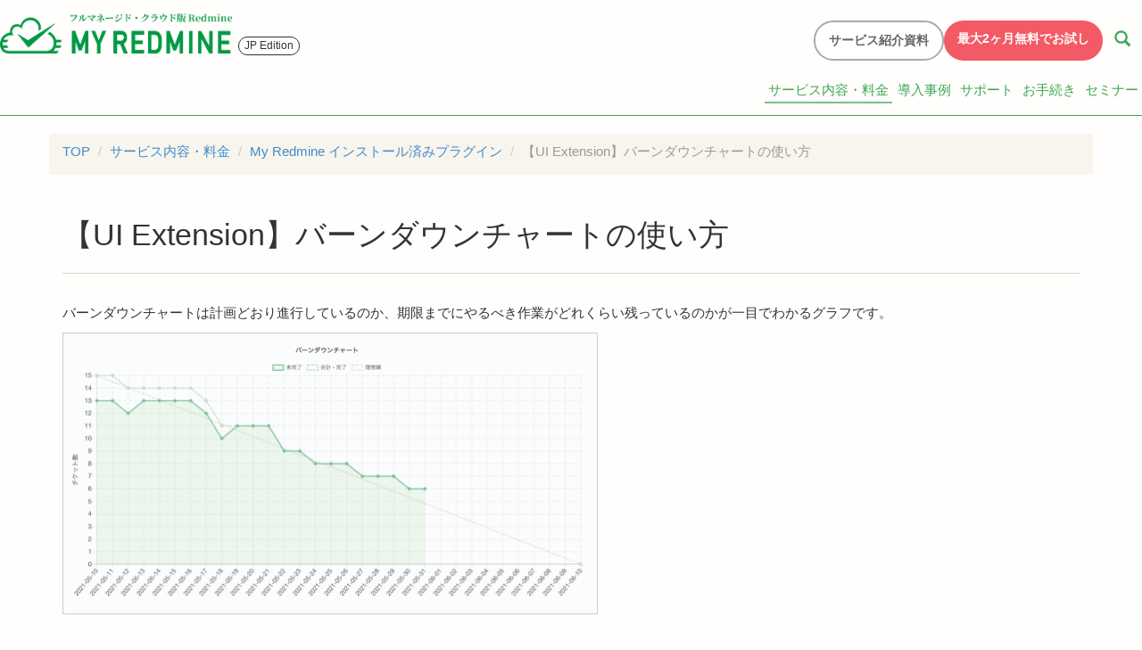

--- FILE ---
content_type: text/html
request_url: https://hosting.redmine.jp/service/value-added/plugins/burndown-chart/
body_size: 4345
content:
<!DOCTYPE html>
<html lang='ja'>
<head>
<!-- Google Tag Manager -->
<script>
  (function(w,d,s,l,i){w[l]=w[l]||[];w[l].push({'gtm.start':
  new Date().getTime(),event:'gtm.js'});var f=d.getElementsByTagName(s)[0],
  j=d.createElement(s),dl=l!='dataLayer'?'&l='+l:'';j.async=true;j.src=
  'https://www.googletagmanager.com/gtm.js?id='+i+dl;f.parentNode.insertBefore(j,f);
  })(window,document,'script','dataLayer','GTM-NJPVZPK');
</script>
<!-- End Google Tag Manager -->
<meta charset='utf-8'>
<meta content='width=device-width, initial-scale=1.0' name='viewport'>
<meta content='Redmineのクラウドサービス「My Redmine」で利用できる「UI extension」の機能の一つであるバーンダウンチャートは、ロードマップ画面でバージョンごとにバーンダウンチャートを表示する機能です。計画どおり進行しているのか、期限までにやるべき作業がどれくらい残っているのかが一目でわかるグラフです。' name='description'>
<meta content='https://hosting.redmine.jp/service/value-added/plugins/burndown-chart/' property='og:url'>
<meta content='【UI Extension】バーンダウンチャートの使い方' property='og:title'>
<meta content='【公式】My Redmine JP Edition｜クラウド版Redmine - プロジェクト・タスク管理ツール' property='og:site_name'>
<meta property="og:type" content="article">
<meta content='Redmineのクラウドサービス「My Redmine」で利用できる「UI extension」の機能の一つであるバーンダウンチャートは、ロードマップ画面でバージョンごとにバーンダウンチャートを表示する機能です。計画どおり進行しているのか、期限までにやるべき作業がどれくらい残っているのかが一目でわかるグラフです。' property='og:description'>
<meta property="og:image" content="https://hosting.redmine.jp/images/service/plugins/ui_extension/ogp@2x.png">
<meta content='summary_large_image' name='twitter:card'>
<meta content='@farend_jp' name='twitter:site'>
<meta content='Redmineのクラウドサービス「My Redmine」で利用できる「UI extension」の機能の一つであるバーンダウンチャートは、ロードマップ画面でバージョンごとにバーンダウンチャートを表示する機能です。計画どおり進行しているのか、期限までにやるべき作業がどれくらい残っているのかが一目でわかるグラフです。' name='twitter:description'>
<link href='/favicon.ico' rel='icon'>
<link href='/images/icons/apple-touch-icon-180x180.png' rel='apple-touch-icon' sizes='180x180'>
<title>【UI Extension】バーンダウンチャートの使い方 |【公式】My Redmine JP Edition｜クラウド版Redmine</title>
<link href='/feed.xml' rel='alternate' title='My Redmine お知らせ' type='application/atom+xml'>
<!-- Bootstrap core CSS -->
<link href='/bootstrap/css/bootstrap.css' rel='stylesheet'>
<!-- OwlCarousel -->
<link href='/owlcarousel/css/owl.carousel.min.css' rel='stylesheet'>
<link href='/owlcarousel/css/owl.theme.default.min.css' rel='stylesheet'>
<!-- Custom styles for this template -->
<link href='/css/style.css' rel='stylesheet'>
<!-- HTML5 shim and Respond.js IE8 support of HTML5 elements and media queries -->
<!--[if lt IE 9]>
<script src="/bootstrap/js/html5shiv.js"></script>
<script src="/bootstrap/js/respond.min.js"></script>
<![endif]-->
<script crossorigin='anonymous' integrity='sha256-/JqT3SQfawRcv/BIHPThkBvs0OEvtFFmqPF/lYI/Cxo=' src='https://code.jquery.com/jquery-3.7.1.min.js'></script>
</head>
<body>
<!-- Google Tag Manager (noscript) -->
<noscript>
<iframe height='0' src='https://www.googletagmanager.com/ns.html?id=GTM-NJPVZPK' style='display:none;visibility:hidden' width='0'></iframe>
</noscript>
<!-- End Google Tag Manager (noscript) -->
<script async src="https://cse.google.com/cse.js?cx=006069002078980899527:xjbxxoxfgxa"></script>
<div class='visible-xs'>
<nav class='navbar navbar-default' role='navigation'>
<div class='navbar-header'>
<button class='navbar-toggle' data-target='.navbar-ex1-collapse' data-toggle='collapse' type='button'>
<span class='sr-only'>Toggle navigation</span>
<span class='icon-bar'></span>
<span class='icon-bar'></span>
<span class='icon-bar'></span>
</button>
<a class='navbar-brand header_logo_container' href='/' style='padding: 12px;'>
<img alt='' src='/images/header-logo-with-text@2x.png' srcset='/images/header-logo-with-text@2x.png 2x' style='height: 24px;'>
<span>JP Edition</span>
</a>
</div>
<div class='collapse navbar-collapse navbar-ex1-collapse'>
<ul class='nav navbar-nav'>
<li class='active'>
<a href='/service/' onclick='gtag(&#39;event&#39;, &#39;click&#39;, {&#39;event_category&#39;:&#39;global_nav&#39;, &#39;event_label&#39;:&#39;service&#39;});'>
サービス内容・料金
</a>
</li>
<li class=''>
<a href='/casestudy/' onclick='gtag(&#39;event&#39;, &#39;click&#39;, {&#39;event_category&#39;:&#39;global_nav&#39;, &#39;event_label&#39;:&#39;casestudy&#39;});'>
導入事例
</a>
</li>
<li class=''>
<a href='/support/' onclick='gtag(&#39;event&#39;, &#39;click&#39;, {&#39;event_category&#39;:&#39;global_nav&#39;, &#39;event_label&#39;:&#39;support&#39;});'>
サポート
</a>
</li>
<li class=''>
<a href='/order/' onclick='gtag(&#39;event&#39;, &#39;click&#39;, {&#39;event_category&#39;:&#39;global_nav&#39;, &#39;event_label&#39;:&#39;order&#39;});'>
お手続き
</a>
</li>
<li class=''>
<a href='/support/event/' onclick='gtag(&#39;event&#39;, &#39;click&#39;, {&#39;event_category&#39;:&#39;global_nav&#39;, &#39;event_label&#39;:&#39;event&#39;});'>
セミナー
</a>
</li>

</ul>
<div class='collapse-nav-buttons'>
<a class='header-cta guide' href='/materials/'>
サービス紹介資料
</a>
<a class='header-cta trial' href='https://register.g2.redmine.jp/?argument=ZonMDklE&amp;dmai=a62a85b0a32a60'>
最大2ヶ月無料でお試し
</a>
</div>
<ul class='nav navbar-nav'>
<li style='margin: 0 20px 8px;'>
<div class='gcse-searchbox-only'></div>
</li>
</ul>
</div>
</nav>
</div>
<div class='header-container dropdown'>
<div class='header-wrapper'>
<a class='header_logo_container' href='/'>
<img alt='' id='header_logo' src='/images/header-logo-with-text@2x.png' srcset='/images/header-logo-with-text@2x.png 2x'>
<span>JP Edition</span>
</a>
<div class='navigation-buttons'>
<a class='header-cta guide' href='/materials/'>
サービス紹介資料
</a>
<a class='header-cta trial' href='https://register.g2.redmine.jp/?argument=ZonMDklE&amp;dmai=a62a85b0a32a60'>
最大2ヶ月無料でお試し
</a>
<div class='search-button'>
<button class="btn dropdown-toggle" type="button" data-toggle="dropdown"><span class="glyphicon glyphicon-search"></span></button>
<div class='dropdown-menu'>
<button class="closeBtn" type="button"></button>
<div class='gcse-searchbox-only'></div>
</div>
</div>
</div>
<ul class='nav nav-pills navigation-content'>
<li class='active'>
<a href='/service/' onclick='gtag(&#39;event&#39;, &#39;click&#39;, {&#39;event_category&#39;:&#39;global_nav&#39;, &#39;event_label&#39;:&#39;service&#39;});'>
サービス内容・料金
</a>
</li>
<li class=''>
<a href='/casestudy/' onclick='gtag(&#39;event&#39;, &#39;click&#39;, {&#39;event_category&#39;:&#39;global_nav&#39;, &#39;event_label&#39;:&#39;casestudy&#39;});'>
導入事例
</a>
</li>
<li class=''>
<a href='/support/' onclick='gtag(&#39;event&#39;, &#39;click&#39;, {&#39;event_category&#39;:&#39;global_nav&#39;, &#39;event_label&#39;:&#39;support&#39;});'>
サポート
</a>
</li>
<li class=''>
<a href='/order/' onclick='gtag(&#39;event&#39;, &#39;click&#39;, {&#39;event_category&#39;:&#39;global_nav&#39;, &#39;event_label&#39;:&#39;order&#39;});'>
お手続き
</a>
</li>
<li class=''>
<a href='/support/event/' onclick='gtag(&#39;event&#39;, &#39;click&#39;, {&#39;event_category&#39;:&#39;global_nav&#39;, &#39;event_label&#39;:&#39;event&#39;});'>
セミナー
</a>
</li>

</ul>
</div>
</div>
<div class='article'>
<div class='container'>
<div class='row'>
<ul class='breadcrumb'>
<li><a href="/">TOP</a></li>
<li><a href="/service/">サービス内容・料金</a></li>
<li><a href="/service/value-added/plugins/">My Redmine インストール済みプラグイン</a></li>
<li class='active'>【UI Extension】バーンダウンチャートの使い方</li>
</ul>
</div>

<div class='hgroup'>
<h1>【UI Extension】バーンダウンチャートの使い方</h1>
</div>
<p>バーンダウンチャートは計画どおり進行しているのか、期限までにやるべき作業がどれくらい残っているのかが一目でわかるグラフです。</p>

<div>
  <img src="/images/service/plugins/ui_extension/ogp@2x.png" srcset="/images/service/plugins/ui_extension/ogp@2x.png 2x" style="width: 100%; max-width:600px; border:1px #CCC solid; margin-bottom: 2em;" />
</div>

<ul>
  <li><strong>未完了</strong>（緑色の実線）<br />
その日時点で終了していないチケット数を日毎に描画します。</li>
  <li><strong>合計 - 完了</strong>（緑色の点線）<br />
(バージョンにあるチケット合計数 - その日時点で終了しているチケット数)を日毎に描画します。</li>
  <li><strong>理想線</strong>（左上から右下に引かれた直線）<br />
左上から右下に引かれた直線です。バージョンに期日がセットされている場合のみ表示します。</li>
</ul>

<h2 id="section">表示手順</h2>

<ol>
  <li>プロジェクトメニュー「ロードマップ」をクリック</li>
  <li>バージョンの名称をクリック</li>
</ol>
<div>
  <img src="/images/service/plugins/ui_extension/roadmap@2x.png" srcset="/images/service/plugins/ui_extension/roadmap@2x.png 2x" style="width: 100%; max-width:600px; border:1px #CCC solid; margin-bottom: 2em;" />
</div>

<p>バージョンのチケット一覧の下にバーンダウンチャートが表示されます。</p>

<h3 id="section-1">メニューに「ロードマップ」が表示されない場合</h3>

<p>「ロードマップ」はプロジェクトに一つでもバージョンがあれば表示されます。
バーンダウンチャートはバージョンごとに描画するので、バージョンがない場合は表示されません。</p>

<h4 id="section-2">バージョン作成方法</h4>

<ol>
  <li>プロジェクトの「設定」→「バージョン」タブを開く</li>
  <li>「新しいバージョン」→名称などを入力する</li>
  <li>「作成」をクリック</li>
</ol>

<div>
  <img src="/images/service/plugins/ui_extension/add-version@2x.png" srcset="/images/service/plugins/ui_extension/add-version@2x.png 2x" style="width: 100%; max-width:600px; border:1px #CCC solid; margin-bottom: 2em;" />
</div>

<h2 id="section-3">関連情報</h2>

<ul>
  <li><a href="/startup/manual/version/">チケットをフェースごとにまとめる（バージョン・ロードマップ）</a></li>
</ul>

</div>
</div>
<div class='cta-section'>
<div class='cta-item'>
<a class='btn' href='https://register.g2.redmine.jp/?argument=ZonMDklE&amp;dmai=a635f8c58270b6'>
<span class='text'>無料で試してみる（最大2ヶ月無料）</span>
</a>
<span class='note'>お申し込みから10分で使えます</span>
</div>
<div class='cta-item'>
<a class='btn secondary' href='/materials/'>
<span class='text'>My Redmine サービス紹介資料</span>
</a>
<span class='note'>サービス紹介・マニュアル・初心者向け資料</span>
</div>
</div>
<div class='beginner-section'>
<div class='beginner-row'>
<div class='item-container'>
<a href='/feature/'>
<div class='item content'>
<div class='title'>My Redmineのご利用がはじめての方へ</div>
<div class='text'>
My Redmineとは、オープンソースのプロジェクト管理・タスク管理ツール「Redmine」をクラウドで利用できるサービスです。
<span class='glyphicon glyphicon-circle-arrow-right'></span>
</div>
</div>
<div class='item image'>
<img alt='' class='img-responsive' src='/images/myredmine-bigginers@2x.png' style='max-width: 240px;'>
</div>
</a>
</div>
<div class='item-container' style='background-color: #eaeaea;'>
<a href='/lp-data-migration/'>
<div class='item content'>
<div class='title'>オンプレ版Redmineからの無料移行</div>
<div class='text'>
オンプレミスのRedmineをまるごとクラウドサービスに移行。My Redmineの新規申込と同時のお申込で移行料金は無料です。
<span class='glyphicon glyphicon-circle-arrow-right'></span>
</div>
</div>
<div class='item image'>
<img alt='' class='img-responsive' src='/images/data-migration@2x.png' style='max-width: 240px;'>
</div>
</a>
</div>
</div>
</div>
<div class='info-section'>
<div class='info-item'>
<div class='info-title'>
My Redmine サービス紹介セミナー
</div>
<div class='info-description'>My Redmineのサービス内容・ご利用までの流れを動画で紹介します。ご質問はチャットで受け付けご回答します。</div>
<div>
<a class='btn btn-default' href='/support/online-seminar/'>
詳細はこちら
<span class='glyphicon glyphicon-circle-arrow-right'></span>
</a>
</div>
</div>
<div class='info-item'>
<div class='info-title'>
Redmineセミナー
</div>
<div class='info-description'>Redmineに関するセミナーを開催しています。どなたでもご参加頂けます。過去に開催したセミナーも録画配信しています。</div>
<div>
<a class='btn btn-default' href='/support/event/'>
詳細はこちら
<span class='glyphicon glyphicon-circle-arrow-right'></span>
</a>
</div>
</div>
<div class='info-item'>
<div class='info-title'>
無料オンライン相談会
</div>
<div class='info-description'>毎週開催。お客様に合った運用や設定を一緒に考えます。サービス紹介、ミニ相談、データ移行専用相談をご用意。</div>
<div>
<a class='btn btn-default' href='/support/online-sodan/'>
詳細はこちら
<span class='glyphicon glyphicon-circle-arrow-right'></span>
</a>
</div>
</div>
</div>
<div class='footer'>
<div class='container'>
<div class='row'>
<div class='col-xs-12 footer-link-sections'>
<div class='link-section'>
<div>
<div class='link-head'>
<a href='/news/'>
お知らせ
</a>
</div>
</div>
<div>
<div class='link-head'>
<a href='/feature/'>
My Redmineとは
</a>
</div>
</div>
<div>
<div class='link-head'>
<a href='/service/'>
サービス内容・料金
</a>
</div>
<ul>
  <li><a href="/service/government-g2/">サービス内容・料金（官公庁向け）</a></li>
  <li><a href="/service/service-g1/">従来サービス内容・料金「Gen.1」</a></li>
  <li><a href="/service/option/">オプションサービス</a></li>
  <li><a href="/service/payment/">料金のお支払い方法</a></li>
  <li><a href="/service/value-added/plugins/">インストール済みプラグイン</a></li>
</ul>
</div>
<div>
<div class='link-head'>
<a href='/casestudy/'>
導入事例
</a>
</div>
</div>
</div>
<div class='link-section'>
<div>
<div class='link-head'>
<a href='/support/'>
サポート
</a>
</div>
<ul>
  <li><a href="https://status.farend.co.jp">サービス稼働状況</a></li>
  <li><a href="/support/faq/">FAQ</a></li>
  <li><a href="https://www.farend.co.jp/contact/web-support/">Webサポート窓口</a></li>
  <li><a href="https://quote.farend.co.jp/">見積書発行</a></li>
  <li><a href="/startup/">ご利用マニュアル・スタートアップガイド</a></li>
  <li><a href="/support/event/">セミナー・イベント</a></li>
  <li><a href="/support/online-seminar/">My Redmine サービス紹介セミナー</a></li>
  <li><a href="/support/online-sodan/">無料オンライン相談会</a></li>
  <li><a href="/support/consulting/">コンサルティング</a></li>
</ul>
</div>
</div>
<div class='link-section'>
<div>
<div class='link-head'>
<a href='/order/'>
お申込み・各種手続き
</a>
</div>
<ul>
  <li><a href="https://register.g2.redmine.jp/">無料お試しのお申込</a></li>
  <li><a href="/order/new/">正式サービスのお申込</a></li>
  <li><a href="/order/migration-gen2/">Gen.1からGen.2への移行手続き</a></li>
</ul>
</div>
<div>
<div class='link-head'>
<a href='/howto/'>
My Redmine 使いこなしガイド
</a>
</div>
</div>
<div>
<div class='link-head'>
<a href='/materials/'>
My Redmine サービス紹介資料
</a>
</div>
<ul>
  <li><a href="/materials/#service">My Redmine サービス紹介</a></li>
  <li><a href="/materials/#introduction">はじめてプロジェクト管理ツールを使う方へ（Redmine超入門）</a></li>
  <li><a href="/materials/#beginner">My Redmineをこれからはじめる方へ</a></li>
  <li><a href="/materials/#web">Redmine 関連サイト</a></li>
</ul>
</div>
</div>
<div class='link-section'>
<div>
<div class='section-head'>
当社運営 Redmine関連サイト
</div>
<ul>
  <li><a href="https://redmine.jp/">Redmine.JP</a></li>
  <li><a href="http://blog.redmine.jp/">Redmine.JP Blog</a></li>
  <li><a href="http://slides.redmine.jp/">Redmine Slides</a></li>
  <li><a href="https://www.redmica.jp/">RedMica公式サイト</a></li>
</ul>
</div>
<div>
<div class='section-head'>
関連サービス
</div>
<ul>
  <li><a href="https://www.redminecloud.net/">My Redmine Global Edition</a></li>
  <li><a href="http://www.svn.ne.jp/">My Subversion</a></li>
</ul>
</div>
</div>
</div>
</div>
<div class='row'>
<div class='col-xs-12'>
<div class='banners'>
<a href='https://www.farend.co.jp/redmine/'>
<img srcset="/images/redmine-farend-banner@2x.png 2x" alt="" style="width:300px;">
</a>
</div>
</div>
</div>
<div class='row'>
<div class='col-xs-12'>
<div class='corporate-links'>
<a href='https://www.farend.co.jp/profile/privacy/'>
個人情報保護方針
</a>
<a href='/service/terms/'>
利用規約
</a>
<a href='https://www.farend.co.jp/profile/tokusho/'>
特定商取引法に基づく表記
</a>
</div>
<p class='copyright'>
Copyright &copy; 2025
<a href='http://www.farend.co.jp/'>
ファーエンドテクノロジー株式会社
</a>
</p>
</div>
</div>
</div>
</div>
<script src='/bootstrap/js/bootstrap.min.js'></script>
<script src='/js/external_link.js'></script>
<script src='/js/site_search.js'></script>

</body>
</html>


--- FILE ---
content_type: text/css
request_url: https://hosting.redmine.jp/css/style.css
body_size: 10645
content:
@charset "UTF-8";
html {
  scroll-behavior: smooth;
  overflow-x: hidden; }

body {
  font-family: -apple-system, BlinkMacSystemFont, "Hiragino Sans", "Hiragino Kaku Gothic ProN", sans-serif;
  font-size: 15px;
  line-height: 1.6;
  background-color: #fffefc; }

.header-container {
  height: 96px;
  display: flex;
  flex-direction: column;
  justify-content: flex-end;
  padding-inline: 40px;
  border-bottom: 1px solid #3ea757; }
  @media screen and (max-width: 1400px) {
    .header-container {
      height: 130px;
      padding-bottom: 8px;
      justify-content: flex-end; } }
  @media screen and (max-width: 767px) {
    .header-container {
      display: none; } }
  .header-container .header-wrapper {
    height: 100%;
    display: grid;
    grid-template-columns: auto 1fr auto;
    grid-template-areas: "logo nav-content nav-buttons";
    align-items: center;
    column-gap: 24px; }
    @media screen and (max-width: 1400px) {
      .header-container .header-wrapper {
        height: unset;
        display: grid;
        grid-template: "logo nav-buttons" auto "nav-content nav-content" auto / 1fr auto;
        align-items: center; } }
    .header-container .header-wrapper .header_logo_container {
      padding: 0;
      grid-area: logo;
      margin-bottom: 15px; }
      @media screen and (max-width: 1400px) {
        .header-container .header-wrapper .header_logo_container {
          padding: 0; } }
    .header-container .header-wrapper .navigation-buttons {
      grid-area: nav-buttons;
      display: flex;
      justify-content: flex-end;
      gap: 12px; }
      @media screen and (max-width: 1400px) {
        .header-container .header-wrapper .navigation-buttons {
          display: flex;
          justify-content: flex-end;
          gap: 12px;
          padding: 12px 0; } }
      .header-container .header-wrapper .navigation-buttons .search-button .btn {
        border-radius: 50%;
        width: 44px;
        height: 44px;
        font-size: 1.2em;
        background: transparent;
        color: #3ea757; }
        .header-container .header-wrapper .navigation-buttons .search-button .btn:hover, .header-container .header-wrapper .navigation-buttons .search-button .btn:focus {
          background-color: #eeeeee; }
        @media screen and (max-width: 991px) and (min-width: 768px) {
          .header-container .header-wrapper .navigation-buttons .search-button .btn {
            top: 36px;
            right: 0px;
            width: 36px;
            height: 36px;
            font-size: 1.1em;
            padding: 0; } }
      .header-container .header-wrapper .navigation-buttons .search-button .closeBtn {
        width: 20px;
        height: 20px;
        background: white;
        border: 2px solid #999;
        -moz-border-radius: 50%;
        -webkit-border-radius: 50%;
        border-radius: 50%;
        position: absolute;
        right: -8px;
        top: -7px;
        box-shadow: -2px 1px 4px 0px rgba(0, 0, 0, 0.1); }
        .header-container .header-wrapper .navigation-buttons .search-button .closeBtn:before, .header-container .header-wrapper .navigation-buttons .search-button .closeBtn:after {
          left: 50%;
          top: 50%;
          width: 10px;
          height: 2px;
          margin-left: -5px;
          margin-top: -1px;
          background-color: #999;
          content: "";
          position: absolute; }
        .header-container .header-wrapper .navigation-buttons .search-button .closeBtn:before {
          -moz-transform: rotate(45deg);
          -ms-transform: rotate(45deg);
          -webkit-transform: rotate(45deg);
          transform: rotate(45deg); }
        .header-container .header-wrapper .navigation-buttons .search-button .closeBtn:after {
          -moz-transform: rotate(-45deg);
          -ms-transform: rotate(-45deg);
          -webkit-transform: rotate(-45deg);
          transform: rotate(-45deg); }
      .header-container .header-wrapper .navigation-buttons .search-button .dropdown-menu {
        padding: 15px 20px;
        width: 90%;
        left: 50%;
        transform: translateX(-50%);
        right: auto; }
    .header-container .header-wrapper .navigation-content {
      grid-area: nav-content;
      display: flex;
      justify-content: flex-end;
      gap: 16px; }
      @media screen and (max-width: 1400px) {
        .header-container .header-wrapper .navigation-content {
          display: flex;
          justify-content: flex-end;
          align-items: center;
          gap: 16px; } }
      .header-container .header-wrapper .navigation-content > li > a {
        padding: 8px 4px; }
      .header-container .header-wrapper .navigation-content > li.active > a:after, .header-container .header-wrapper .navigation-content .nav-pills > li.active > a:hover:after, .header-container .header-wrapper .navigation-content .nav-pills > li.active > a:focus:after {
        bottom: 5px; }

.header-cta {
  position: relative;
  border-radius: 64px;
  width: fit-content;
  display: block;
  font-size: 14px;
  font-weight: 700;
  line-height: 1.4;
  letter-spacing: 0;
  padding: 11px 15px; }
  .header-cta:hover, .header-cta:focus {
    text-decoration: none;
    color: #fff; }

.guide {
  color: #666;
  background-color: #fff;
  border: solid 2px #aaa; }
  .guide:hover {
    background-color: #f1f1f1;
    border-color: #adadad;
    color: #555; }

.trial {
  color: #fffefc;
  background-color: #F35A66; }
  .trial:hover {
    background-color: #f13947; }

.navbar-collapse {
  max-height: inherit; }

.collapse-nav-buttons {
  display: flex;
  flex-direction: column;
  gap: 16px;
  align-items: center;
  padding: 8px 0 16px; }
  .collapse-nav-buttons .header-cta {
    color: white;
    display: block;
    width: 100%;
    text-align: center; }
  .collapse-nav-buttons .guide {
    color: #666; }

@media screen and (min-width: 768px) and (max-width: 991px) {
  .nav-tabs.nav-justified > li > a {
    padding: 10px;
    letter-spacing: -1px; } }

.nav-pills > li.active > a, .nav-pills > li.active > a:hover, .nav-pills > li.active > a:focus {
  background-color: transparent;
  color: #3ea757;
  text-decoration: none; }

.nav-pills > li.active > a:after, .nav-pills > li.active > a:hover:after, .nav-pills > li.active > a:focus:after {
  position: absolute;
  width: 100%;
  height: 2px;
  left: 0px;
  bottom: 0px;
  content: '';
  background: #3ea757;
  opacity: 0.7; }

.nav-pills > li > a {
  color: #3ea757;
  text-decoration: none; }

.header_logo_container {
  display: flex;
  align-items: center; }
  .header_logo_container:hover {
    text-decoration: none; }
  .header_logo_container span {
    text-decoration: none;
    font-size: 12px;
    position: relative;
    left: 7px;
    top: 14px;
    border: 1px solid #333333;
    border-radius: 16px;
    padding: 0px 6px;
    color: #333333; }
    .header_logo_container span:hover {
      text-decoration: none; }
    @media screen and (min-width: 768px) and (max-width: 991px) {
      .header_logo_container span {
        font-size: 11px;
        left: 10px;
        top: 9px; } }
    @media screen and (max-width: 767px) {
      .header_logo_container span {
        font-size: 11px;
        left: 10px;
        top: 4px;
        padding: 0px 6px; } }

#header_logo {
  margin: 6px 0;
  width: 260px; }
  @media screen and (min-width: 768px) and (max-width: 991px) {
    #header_logo {
      margin: 10px 0;
      width: 216px; } }

.navbar-default .navbar-brand {
  color: #3ea757; }

.navbar-default {
  margin-bottom: 0; }

.article ul.breadcrumb {
  background: #f7f5ed;
  margin-top: 0; }

.dl-horizontal dd {
  margin-bottom: 1em; }

.article {
  padding: 20px 0 0; }
  .article h1, .article h2, .article h3, .article h4, .article h5, .article h6 {
    font-family: -apple-system, BlinkMacSystemFont, "Hiragino Sans", "Hiragino Kaku Gothic ProN", sans-serif;
    line-height: 1.5; }
  .article h1, .article h2, .article h3, .article h4 {
    font-weight: 500;
    margin: 1.5em 0 1em 0;
    color: #333333; }
  .article h1 {
    font-size: 34px;
    text-shadow: -1px 1px 0 white;
    margin: 0px; }
  .article .hgroup {
    margin: 0 0 32px 0;
    padding: 12px 0 17px;
    border-bottom: solid 1px #d8d6cf; }
  .article .created_at {
    padding: 6px 12px;
    border: solid 1px #d8d6cf;
    border-radius: 4px;
    background-color: #f7f5ed; }
  .article h2 {
    padding: 12px 0;
    font-size: 28px;
    border-bottom: solid 1px #999999; }
  .article h3 {
    border-left: solid 2px #666666;
    /* #c4e0ca; */
    padding-left: 8px;
    font-size: 22px; }
  .article h4 {
    font-family: -apple-system, BlinkMacSystemFont, "Hiragino Sans", "Hiragino Kaku Gothic ProN", sans-serif;
    font-size: 17px; }
  .article ul, .article ol {
    margin: 2em 0; }
  .article li {
    margin-bottom: 6px; }
  .article .casestudy-list {
    display: flex;
    flex-wrap: wrap;
    padding: 0;
    margin-bottom: 0; }
    .article .casestudy-list li {
      margin: 4px 12px;
      flex-basis: 30%; }
      @media screen and (max-width: 991px) {
        .article .casestudy-list li {
          flex-basis: 46%; } }

.beginner-section {
  border-top: 2px solid #e8e8e8; }
  .beginner-section .beginner-row {
    display: flex; }
    .beginner-section .beginner-row .item-container {
      flex-basis: 50%;
      display: flex;
      justify-content: center;
      align-items: center;
      background-color: #fff; }
      .beginner-section .beginner-row .item-container a {
        width: 100%;
        height: 100%;
        display: flex;
        justify-content: space-between;
        align-items: center;
        flex-direction: column;
        padding: 0 20px;
        color: #000; }
      .beginner-section .beginner-row .item-container .item .title {
        text-align: center;
        font-size: 1.4em;
        font-weight: 500;
        margin-bottom: 10px; }
      .beginner-section .beginner-row .item-container .item.content {
        align-content: center;
        align-items: center;
        flex: none;
        flex-direction: column;
        flex-wrap: nowrap;
        height: auto;
        justify-content: center;
        margin: 0px 0px 0px 0px;
        padding: 40px 0px 0px 0px;
        width: 100%;
        max-width: 400px; }
      .beginner-section .beginner-row .item-container .item.image {
        align-content: center;
        align-items: center;
        display: flex;
        flex-direction: row;
        flex-wrap: nowrap;
        justify-content: center;
        margin: 20px 20px 30px;
        padding: 0;
        max-width: 100%; }
    @media screen and (max-width: 840px) {
      .beginner-section .beginner-row {
        display: block; } }

.cta-section {
  min-height: 300px;
  padding: 40px 15px 25px;
  margin-top: 4em;
  color: white;
  display: flex;
  justify-content: center;
  align-items: center;
  background: #56B3A7;
  background: -moz-linear-gradient(-45deg, #56B3A7 0%, #3ea757 100%);
  background: -webkit-gradient(linear, left top, right bottom, color-stop(0%, #56B3A7), color-stop(100%, #3ea757));
  background: -webkit-linear-gradient(-45deg, #56B3A7 0%, #3ea757 100%);
  background: -o-linear-gradient(-45deg, #56B3A7 0%, #3ea757 100%);
  background: -ms-linear-gradient(-45deg, #56B3A7 0%, #3ea757 100%);
  background: linear-gradient(-45deg, #56B3A7 0%, #3ea757 100%); }
  .cta-section .cta-item {
    text-align: center;
    margin: 15px;
    flex-basis: 27%; }
    .cta-section .cta-item a .text {
      font-size: 2rem;
      font-weight: 600;
      letter-spacing: 1px; }
    .cta-section .cta-item .note {
      color: #fff;
      display: block;
      margin-top: 1rem; }
    .cta-section .cta-item .btn {
      width: 100%;
      height: 75px;
      display: flex;
      justify-content: center;
      flex-direction: column;
      min-width: 310px;
      max-width: 450px;
      border: 2px solid #fff;
      background-color: #F35A66;
      color: #fff;
      border-radius: 5px;
      font-size: 18px;
      outline: medium none;
      padding: 12px 20px;
      text-decoration: none;
      transition: all 0.2s ease-in-out 0s;
      -moz-transition: all 0.2s ease-in-out 0s;
      -ms-transition: all 0.2s ease-in-out 0s;
      -o-transition: all 0.2s ease-in-out 0s;
      -webkit-transition: all 0.2s ease-in-out 0s;
      margin: 0 auto; }
      .cta-section .cta-item .btn:hover {
        background-color: #fff;
        color: #d9534f; }
      .cta-section .cta-item .btn.secondary {
        background-color: #1387a2;
        color: white; }
        .cta-section .cta-item .btn.secondary:hover {
          background-color: #fff;
          color: #d9534f; }
    @media screen and (max-width: 430px) {
      .cta-section .cta-item {
        width: 100%; }
        .cta-section .cta-item a {
          width: 100%;
          padding: 12px 30px; }
          .cta-section .cta-item a .text {
            font-size: 1.8rem; }
          .cta-section .cta-item a .glyphicon {
            right: 12px; } }
  @media screen and (max-width: 767px) {
    .cta-section {
      flex-direction: column;
      text-align: center; } }

.info-section {
  display: flex;
  justify-content: center; }
  @media screen and (max-width: 991px) {
    .info-section {
      flex-direction: column;
      text-align: center; } }
  .info-section .info-item {
    padding: 35px;
    color: white;
    display: block;
    width: 100%;
    border: 1px solid #535250;
    display: flex;
    flex-direction: column;
    background: linear-gradient(-45deg, #282621 0%, #343332 100%);
    background-color: #343332; }
    .info-section .info-item .info-title {
      font-size: 1.1em;
      font-weight: 600;
      line-height: 1.6;
      margin-bottom: 0.3em; }
    .info-section .info-item .glyphicon {
      font-size: 0.8em;
      margin-left: 0.4em; }
    .info-section .info-item .info-description {
      color: rgba(255, 255, 255, 0.85);
      font-size: 0.9em;
      margin-bottom: 1em;
      flex-grow: 1; }
    @media screen and (max-width: 767px) {
      .info-section .info-item {
        padding: 20px; }
        .info-section .info-item .info-title {
          font-size: 1.1em; } }

.footer {
  color: #dfddd4;
  background-color: #535250;
  padding: 35px 0 20px;
  margin: 0; }
  .footer a:link, .footer a:visited {
    color: #dfddd4; }
  .footer a:hover {
    color: #fff;
    text-decoration: none; }
  @media screen and (max-width: 500px) {
    .footer .panel-body .btn {
      padding: 10px;
      font-size: 13px; } }
  .footer .footer-cards, .footer .footer-link-sections {
    display: flex;
    flex-wrap: wrap;
    justify-content: space-between; }
  .footer .footer-card {
    box-shadow: 0 0 5px rgba(0, 0, 0, 0.2);
    padding: 30px;
    background-color: #42b35c;
    margin-bottom: 3em;
    flex-basis: 31%; }
    .footer .footer-card a {
      background-color: #fff;
      display: block;
      text-align: center;
      border-radius: 2em;
      color: #37954d;
      margin-bottom: 1em;
      font-size: 1.1em;
      padding: 12px;
      letter-spacing: -1px;
      border: 2px solid #dfddd4;
      transition: all 0.2s ease-in-out 0s;
      -moz-transition: all 0.2s ease-in-out 0s;
      -ms-transition: all 0.2s ease-in-out 0s;
      -o-transition: all 0.2s ease-in-out 0s;
      -webkit-transition: all 0.2s ease-in-out 0s; }
      .footer .footer-card a:hover, .footer .footer-card a:active {
        background-color: #338a47;
        color: #fff; }
      .footer .footer-card a span {
        white-space: nowrap;
        display: inline-block; }
    .footer .footer-card .text {
      font-size: 0.9em;
      line-height: 1.7;
      color: white;
      margin: 0; }
    @media screen and (max-width: 991px) {
      .footer .footer-card {
        flex-basis: 100%;
        margin-bottom: 1.5em; } }
  .footer .link-section {
    font-size: 14px;
    flex-basis: 23%; }
    @media screen and (min-width: 500px) and (max-width: 991px) {
      .footer .link-section {
        flex-basis: 47%;
        margin-bottom: 1em; } }
    @media screen and (max-width: 499px) {
      .footer .link-section {
        flex-basis: 100%;
        margin-bottom: 1em;
        text-align: center; }
        .footer .link-section ul {
          margin: 0 0 17px 0; } }
    .footer .link-section img {
      width: 100%; }
  .footer .link-head {
    padding-bottom: 6px;
    margin-top: 8px;
    position: relative;
    margin-left: 1em; }
    .footer .link-head::before {
      font-family: "Glyphicons Halflings";
      content: "-";
      position: absolute;
      left: -1em;
      color: white;
      line-height: 1; }
    .footer .link-head a {
      font-size: 1.1em;
      font-weight: bold; }
    @media screen and (max-width: 499px) {
      .footer .link-head {
        margin-left: 0; }
        .footer .link-head::before {
          content: none; } }
  .footer .section-head {
    padding-bottom: 7px;
    margin-bottom: 13px;
    position: relative;
    font-size: 1.1em; }
    .footer .section-head::after {
      content: '';
      display: block;
      position: absolute;
      width: 100%;
      height: 1px;
      left: 0;
      top: 100%;
      background-color: white; }
    @media screen and (max-width: 499px) {
      .footer .section-head {
        margin: 1.5em 0 1em; } }
  .footer ul {
    list-style: none;
    margin: 0 0 17px 2.1em;
    padding: 0;
    position: relative; }
    .footer ul li {
      padding: 5px 0px;
      list-style-type: none; }
      .footer ul li::before {
        font-family: "Glyphicons Halflings";
        content: "-";
        position: absolute;
        left: -1em;
        color: white;
        line-height: 1; }
      @media screen and (max-width: 499px) {
        .footer ul li::before {
          content: none; } }
      @media screen and (min-width: 992px) {
        .footer ul li {
          padding: 1px 0px; } }
  .footer .banners {
    margin: 2em 0 1em;
    display: flex;
    justify-content: center; }
  .footer .corporate-links {
    margin: 25px 10px 8px;
    display: flex;
    justify-content: center;
    flex-direction: row;
    text-align: center;
    font-size: 14px;
    color: #bbb; }
    .footer .corporate-links a {
      color: #bbb;
      margin: 8px 1em; }
    @media screen and (max-width: 499px) {
      .footer .corporate-links {
        flex-direction: column; } }
  .footer .copyright {
    text-align: center;
    color: #bbb;
    font-size: 0.9em; }
    .footer .copyright a {
      color: #bbb; }

a[href$=".pdf"] {
  background: url(/images/icons/page_white_acrobat.png) no-repeat center right;
  padding: 0px 19px 0px 0px;
  margin-right: 2px; }

.company-name {
  text-align: center;
  font-weight: 600;
  font-size: 1.1em; }

#casestudies .casestudies_logo .item {
  display: block;
  padding: 15px; }

.company-top-img {
  width: 60%;
  height: 60%;
  margin: 4em auto; }

.company-img {
  width: 60%;
  height: 60%;
  margin: 4em auto; }

@media screen and (max-width: 1199px) {
  .company-img {
    margin: 5em auto; } }
@media screen and (max-width: 991px) {
  .company-img {
    width: 60%;
    height: 60%;
    margin: 6em auto; } }
@media screen and (max-width: 767px) {
  .company-img {
    width: 60%;
    height: 60%;
    margin: 5em auto; }

  .company-top-img {
    margin: 6em auto; } }
@media screen and (max-width: 450px) {
  .company-top-img {
    margin: 5em auto 4em; } }
.news-list {
  padding-left: 1em; }
  .news-list li {
    margin-bottom: 10px;
    list-style: none; }
  .news-list .date {
    font-size: .8em;
    display: inline-block;
    width: 7.4em;
    padding: .1em .5em;
    margin-bottom: 0.3em;
    margin-right: 1em;
    background: #e8e8e8;
    color: #3e433e;
    text-align: center;
    letter-spacing: 0.2px; }

@media (max-width: 450px) {
  .news-beginner .news-beginner-img {
    width: 100%;
    margin-bottom: 1em; }
  .news-beginner .news-beginner-text {
    width: 100%; } }

.movie-wrap {
  position: relative;
  padding-bottom: 56.25%;
  /*アスペクト比 16:9の場合の縦幅*/
  margin: 2em 0 1em;
  height: 0;
  overflow: hidden; }
  .movie-wrap iframe {
    position: absolute;
    top: 0;
    left: 0;
    width: 100%;
    height: 100%; }

@media (max-width: 767px) {
  .btn-group.top > .btn {
    display: block;
    width: 100%; }

  /* making the border-radius correct */
  .btn-group.top > .btn:first-child {
    border-radius: 6px 6px 0 0; }

  .btn-group.top > .btn:first-child:not(:last-child):not(.dropdown-toggle) {
    border-top-right-radius: 6px; }

  .btn-group.top > .btn:last-child:not(:first-child) {
    border-radius: 0 0 6px 6px; }

  /* fixing margin */
  .btn-group.top .btn + .btn {
    margin-left: 0; } }
@media (max-width: 767px) {
  .text-xs-center {
    text-align: center !important; }

  .img-xs-center {
    margin: 0 auto !important; } }
.plan_content {
  background-color: #fff;
  box-shadow: 0 1px 3px rgba(0, 0, 0, 0.12), 0 1px 2px rgba(0, 0, 0, 0.24);
  overflow: hidden;
  position: relative;
  text-align: center;
  border-radius: 3px;
  margin-bottom: 25px; }
  .plan_content .plan_head_price {
    background-color: #f6f6f6;
    margin: 0 0 20px 0; }
    .plan_content .plan_head_price .plan_head_content {
      margin: 0 0 40px 0; }
      .plan_content .plan_head_price .plan_head_content .head_bg {
        border-color: #e4e4e4 rgba(0, 0, 0, 0) rgba(0, 0, 0, 0) #e4e4e4;
        border-style: solid;
        border-width: 90px 1411px 23px 399px;
        position: absolute; }
        .plan_content .plan_head_price .plan_head_content .head_bg.fat {
          border-width: 115px 1411px 23px 399px; }
      .plan_content .plan_head_price .plan_head_content .head {
        padding-top: 18px;
        position: relative;
        z-index: 1;
        color: #525252;
        text-align: left;
        padding-left: 2em; }
        .plan_content .plan_head_price .plan_head_content .head span {
          font-size: 28px;
          font-weight: bold;
          letter-spacing: 1px;
          margin: 0;
          padding: 0; }
      @media (max-width: 550px) {
        .plan_content .plan_head_price .plan_head_content {
          margin: 0 0 25px 0; }
          .plan_content .plan_head_price .plan_head_content .head_bg {
            border-width: 80px 1411px 23px 399px; }
            .plan_content .plan_head_price .plan_head_content .head_bg.fat {
              border-width: 105px 1411px 23px 399px; }
          .plan_content .plan_head_price .plan_head_content .head {
            padding-left: 1em; }
            .plan_content .plan_head_price .plan_head_content .head span {
              font-size: 23px; } }
    .plan_content .plan_head_price .plan_price_tag {
      padding: 0 0 20px;
      text-align: right;
      padding-right: 2em; }
      .plan_content .plan_head_price .plan_price_tag .price {
        display: block; }
        .plan_content .plan_head_price .plan_price_tag .price .sign, .plan_content .plan_head_price .plan_price_tag .price .currency, .plan_content .plan_head_price .plan_price_tag .price .month {
          color: #414141; }
        .plan_content .plan_head_price .plan_price_tag .price .month {
          font-size: 18px;
          font-weight: 400;
          letter-spacing: 2px;
          vertical-align: bottom;
          position: relative;
          bottom: 7px; }
        .plan_content .plan_head_price .plan_price_tag .price .currency {
          font-size: 50px;
          font-weight: 300;
          letter-spacing: -2px;
          line-height: 60px;
          padding: 0;
          vertical-align: middle;
          font-weight: 400; }
        .plan_content .plan_head_price .plan_price_tag .price .sign-container {
          display: -webkit-inline-box;
          display: -ms-inline-flexbox;
          display: -webkit-inline-flex;
          display: inline-flex;
          flex-direction: column;
          vertical-align: bottom;
          text-align: center; }
          .plan_content .plan_head_price .plan_price_tag .price .sign-container .service-popover {
            display: block; }
          .plan_content .plan_head_price .plan_price_tag .price .sign-container .sign {
            display: block;
            font-size: 28px;
            font-weight: 400; }
        .plan_content .plan_head_price .plan_price_tag .price .tax {
          position: relative;
          vertical-align: bottom;
          bottom: 5px; }
      @media (max-width: 550px) {
        .plan_content .plan_head_price .plan_price_tag {
          text-align: center;
          padding-right: 0em; }
          .plan_content .plan_head_price .plan_price_tag .price .currency {
            font-size: 45px;
            line-height: 50px; } }
  .plan_content .plan_feature_list {
    margin: 0 20px 20px; }
    .plan_content .plan_feature_list .description {
      color: #666;
      margin: 1em 0;
      text-align: left; }
    .plan_content .plan_feature_list ul {
      list-style: none;
      padding: 0;
      margin: 0; }
      .plan_content .plan_feature_list ul li {
        font-size: 18px;
        padding: 8px 0;
        transition: all 0.3s ease-in-out 0s;
        margin: 0; }
        .plan_content .plan_feature_list ul li .glyphicon {
          color: #3ea757;
          margin-right: 5px; }
  .plan_content.active .plan_head_price .plan_head_content {
    margin-top: -25px;
    margin-bottom: 44px; }
    .plan_content.active .plan_head_price .plan_head_content .head_bg {
      border-color: #3ea757 rgba(0, 0, 0, 0) rgba(0, 0, 0, 0) #3ea757;
      color: #fff;
      border-width: 120px 1411px 23px 449px; }
    .plan_content.active .plan_head_price .plan_head_content .head {
      padding-top: 40px;
      color: #fff; }
      .plan_content.active .plan_head_price .plan_head_content .head span {
        color: #fff; }
    @media (max-width: 550px) {
      .plan_content.active .plan_head_price .plan_head_content {
        margin-bottom: 34px; }
        .plan_content.active .plan_head_price .plan_head_content .head_bg {
          border-width: 105px 1411px 23px 449px; } }
  .plan_content.active .plan_head_price .recommend {
    width: 90px;
    height: 140px;
    background: #f93c4c;
    position: absolute;
    top: -61px;
    right: -23px;
    border: solid 2px #fff;
    -webkit-transform: rotate(-50deg);
    -moz-transform: rotate(-50deg);
    -ms-transform: rotate(-50deg);
    -o-transform: rotate(-50deg);
    transform: rotate(-50deg); }
    .plan_content.active .plan_head_price .recommend span {
      position: absolute;
      top: 63px;
      left: -8px;
      -webkit-transform: rotate(90deg);
      -moz-transform: rotate(90deg);
      -ms-transform: rotate(90deg);
      -o-transform: rotate(90deg);
      transform: rotate(90deg);
      font-size: 15px;
      color: #fff;
      font-weight: bold; }

.trial_button_container {
  margin: 0 0 10px;
  text-align: center; }
  .trial_button_container .btn {
    width: 40%;
    min-width: 310px;
    border: 1px solid #F35A66;
    background-color: #F35A66;
    color: #fff;
    border-radius: 5px;
    -moz-border-radius: 5px;
    -ms-border-radius: 5px;
    -o-border-radius: 5px;
    -webkit-border-radius: 5px;
    display: inline-block;
    font-size: 18px;
    outline: medium none;
    padding: 12px 10px;
    text-decoration: none;
    transition: all 0.2s ease-in-out 0s;
    -moz-transition: all 0.2s ease-in-out 0s;
    -ms-transition: all 0.2s ease-in-out 0s;
    -o-transition: all 0.2s ease-in-out 0s;
    -webkit-transition: all 0.2s ease-in-out 0s; }
    .trial_button_container .btn:hover {
      background-color: #fff;
      color: #d9534f; }

.btn-lg-outline {
  text-align: center;
  width: 40%;
  min-width: 300px;
  border: 1px solid #9e9e9e;
  background-color: #fff;
  color: #343434;
  border-radius: 5px;
  -moz-border-radius: 5px;
  -ms-border-radius: 5px;
  -o-border-radius: 5px;
  -webkit-border-radius: 5px;
  display: inline-block;
  font-size: 18px;
  outline: medium none;
  padding: 12px 30px;
  text-decoration: none;
  transition: all 0.2s ease-in-out 0s;
  -moz-transition: all 0.2s ease-in-out 0s;
  -ms-transition: all 0.2s ease-in-out 0s;
  -o-transition: all 0.2s ease-in-out 0s;
  -webkit-transition: all 0.2s ease-in-out 0s; }
  .btn-lg-outline:hover {
    color: #343434;
    background-color: #f6f6f6;
    text-decoration: none; }

.gsc-search-button {
  line-height: 1; }

.hero {
  padding: 30px 30px 60px;
  background-color: #f4f4f4;
  overflow: hidden; }
  @media screen and (max-width: 768px) {
    .hero {
      padding: 0 30px 90px; } }
  .hero .global-edition-message {
    position: absolute;
    top: -26px;
    padding: 6px 8px;
    left: 23px;
    color: #009a43;
    font-size: 1.05em; }
    .hero .global-edition-message a {
      color: #009a43;
      text-decoration: none; }
    @media screen and (max-width: 768px) {
      .hero .global-edition-message {
        position: initial;
        padding: 8px 8px 6px; } }
  .hero .hero-inner {
    display: flex;
    justify-content: space-between;
    max-width: 1200px;
    margin: 0 auto;
    position: relative;
    flex-direction: column;
    position: relative;
    height: 489px; }
    @media screen and (max-width: 768px) {
      .hero .hero-inner {
        flex-direction: column;
        align-items: center;
        height: 754px; } }
    .hero .hero-inner .hero-inner-content {
      max-width: 632px;
      width: 100%;
      height: 100%; }
      @media screen and (max-width: 768px) {
        .hero .hero-inner .hero-inner-content .inner-content-1 {
          height: 222px; } }
      @media screen and (max-width: 445px) {
        .hero .hero-inner .hero-inner-content .inner-content-1 {
          height: 258px; } }
      .hero .hero-inner .hero-inner-content .inner-content-2 {
        display: flex;
        justify-content: center;
        position: relative; }
    .hero .hero-inner .hero-text {
      z-index: 999;
      position: absolute;
      padding: 32px 32px 16px;
      border-radius: 16px;
      max-width: 632px; }
      @media screen and (max-width: 768px) {
        .hero .hero-inner .hero-text {
          padding: 16px 0px 20px; } }
      .hero .hero-inner .hero-text h1 {
        font-size: 38px;
        font-weight: bold;
        margin-top: 5px;
        margin-bottom: 24px; }
        @media screen and (max-width: 768px) {
          .hero .hero-inner .hero-text h1 {
            font-size: 30px;
            margin-bottom: 13px; } }
      .hero .hero-inner .hero-text h2 {
        font-size: 23px;
        font-weight: bold;
        margin-top: 0;
        margin-bottom: 0; }
        @media screen and (max-width: 768px) {
          .hero .hero-inner .hero-text h2 {
            font-size: 16px; } }
      .hero .hero-inner .hero-text span {
        background: #ead048;
        color: #000;
        line-height: 29px;
        padding: 4px 16px 2px;
        display: inline-block;
        font-weight: 500;
        margin-bottom: 16px; }
        @media screen and (max-width: 768px) {
          .hero .hero-inner .hero-text span {
            font-size: 0.9em;
            padding: 4px 12px 2px; } }
      .hero .hero-inner .hero-text .entry-catch {
        font-size: 1.6rem;
        margin-bottom: 5px;
        align-items: center;
        color: #2e4063;
        display: flex;
        font-weight: 600; }
        .hero .hero-inner .hero-text .entry-catch::before, .hero .hero-inner .hero-text .entry-catch::after {
          background: #2e4063;
          border-radius: 999px;
          content: "";
          display: block;
          height: 25px;
          width: 2px; }
        .hero .hero-inner .hero-text .entry-catch::before {
          margin-right: 7px;
          transform: rotate(-15deg); }
        .hero .hero-inner .hero-text .entry-catch::after {
          margin-left: 7px;
          transform: rotate(15deg); }
      .hero .hero-inner .hero-text.hero-text-2 span {
        background: #f45a65;
        color: #fff; }
      .hero .hero-inner .hero-text.hero-text-3 span {
        background: #4a90e2;
        color: #fff; }
    .hero .hero-inner .hero-text-1 {
      animation: slide-animation-01 30s infinite; }
    .hero .hero-inner .hero-text-2 {
      animation: slide-animation-02 30s infinite; }
    .hero .hero-inner .hero-text-3 {
      animation: slide-animation-03 30s infinite; }
    .hero .hero-inner .picture-container {
      display: block;
      margin: 0 auto 5.3333333333vw;
      width: 100%;
      height: 100%;
      display: flex;
      justify-content: center;
      position: absolute; }
      @media screen and (min-width: 769px) {
        .hero .hero-inner .picture-container {
          left: 594px;
          position: absolute;
          top: 87px; } }
    .hero .hero-inner .hero-image-1 {
      animation: slide-animation-01 30s infinite; }
    .hero .hero-inner .hero-image-2 {
      animation: slide-animation-02 30s infinite; }
    .hero .hero-inner .hero-image-3 {
      animation: slide-animation-03 30s infinite; }
@keyframes slide-animation-01 {
  0% {
    opacity: 1;
    z-index: 999; }
  30% {
    opacity: 1;
    z-index: 999; }
  33.33% {
    opacity: 0;
    z-index: -999; }
  96.67% {
    opacity: 0;
    z-index: -999; }
  100% {
    opacity: 1;
    z-index: 999; } }
@keyframes slide-animation-02 {
  0% {
    opacity: 0;
    z-index: -999; }
  30% {
    opacity: 0;
    z-index: -999; }
  33.33% {
    opacity: 1;
    z-index: 999; }
  63.33% {
    opacity: 1;
    z-index: 999; }
  66.67% {
    opacity: 0;
    z-index: -999; }
  100% {
    opacity: 0;
    z-index: -999; } }
@keyframes slide-animation-03 {
  0% {
    opacity: 0;
    z-index: -999; }
  63.33% {
    opacity: 0;
    z-index: -999; }
  66.67% {
    opacity: 1;
    z-index: 999; }
  96.67% {
    opacity: 1;
    z-index: 999; }
  100% {
    opacity: 0;
    z-index: -999; } }
    .hero .hero-inner img, .hero .hero-inner svg {
      height: auto;
      vertical-align: bottom;
      width: 100%; }
      @media screen and (max-width: 768px) {
        .hero .hero-inner img, .hero .hero-inner svg {
          max-width: 400px; } }

.learn-more {
  text-decoration: none;
  color: gray; }

.registration-box {
  padding: 2px 40px;
  background-color: white;
  display: flex;
  justify-content: center;
  border-radius: 16px;
  z-index: 999;
  width: 400px;
  margin-left: 32px;
  position: absolute;
  bottom: 6px; }
  .registration-box iframe {
    width: 100%;
    border: none; }
  @media screen and (max-width: 768px) {
    .registration-box {
      margin-left: 0;
      width: 350px;
      padding: 2px 22px;
      bottom: -25px; } }

.registration-note {
  position: relative;
  top: 28px;
  margin-left: 40px;
  font-size: 0.9em; }
  @media screen and (max-width: 768px) {
    .registration-note {
      margin-left: 0;
      top: 76px; } }

.top-main-cta-background {
  background: #3578ca;
  padding: 2em 0; }

.top-main-cta-container {
  max-width: 1400px;
  margin: 0 auto;
  display: flex;
  justify-content: center;
  gap: 24px;
  padding: 0 2em; }
  .top-main-cta-container .button-card {
    width: calc((1220px - 6 * 24px) / 4);
    max-width: calc((1220px - 6 * 24px) / 4);
    flex-shrink: 0;
    background: linear-gradient(135deg, #ffffff 0%, #e8f5e9 100%);
    border-radius: 16px;
    padding: 16px 14px 14px;
    box-shadow: 0 8px 24px rgba(0, 0, 0, 0.08), inset 0 1px 0 rgba(255, 255, 255, 0.6);
    transition: all 0.3s cubic-bezier(0.4, 0, 0.2, 1);
    cursor: pointer;
    text-decoration: none;
    color: inherit;
    display: block;
    position: relative;
    overflow: visible;
    border: 1px solid rgba(255, 255, 255, 0.8);
    backdrop-filter: blur(10px); }
    .top-main-cta-container .button-card::before {
      content: '';
      position: absolute;
      top: 0;
      left: 0;
      right: 0;
      bottom: 0;
      background: linear-gradient(135deg, transparent 0%, rgba(255, 255, 255, 0.3) 50%, transparent 100%);
      opacity: 0;
      transition: opacity 0.3s ease;
      border-radius: 20px;
      pointer-events: none; }
    .top-main-cta-container .button-card:hover {
      box-shadow: 0 12px 32px rgba(0, 0, 0, 0.12), inset 0 1px 0 rgba(255, 255, 255, 0.9);
      text-decoration: none;
      background: linear-gradient(135deg, #ffffff 0%, #c8e6c9 100%); }
      .top-main-cta-container .button-card:hover::before {
        opacity: 1; }
    .top-main-cta-container .button-card .card-badge {
      position: absolute;
      top: -16px;
      right: 16px;
      max-width: 200px;
      background: linear-gradient(135deg, #FFD700 0%, #FFA500 100%);
      color: #444;
      padding: 4px 12px 4px 10px;
      font-size: 11px;
      font-weight: bold;
      box-shadow: 0 3px 12px rgba(255, 215, 0, 0.3);
      border-radius: 0 12px 12px 12px;
      transform: rotate(-2deg);
      z-index: 10; }
      .top-main-cta-container .button-card .card-badge::before {
        content: '';
        position: absolute;
        top: 0;
        left: -7px;
        width: 0;
        height: 0;
        border-style: solid;
        border-width: 0 8px 10px 0;
        border-color: transparent #FFD700 transparent transparent; }
    .top-main-cta-container .button-card .content-wrapper {
      display: flex;
      height: 100%;
      flex-direction: column; }
      .top-main-cta-container .button-card .content-wrapper .text-content {
        flex: 1; }
      .top-main-cta-container .button-card .content-wrapper .title {
        font-size: 14px;
        line-height: 1.3;
        margin-bottom: 6px;
        margin-top: 2px;
        font-weight: 700;
        color: #2e7d32;
        background: none;
        -webkit-text-fill-color: #2e7d32; }
      .top-main-cta-container .button-card .content-wrapper .subtitle {
        font-size: 13px;
        line-height: 1.4;
        opacity: 0.9;
        margin-bottom: 0; }
      .top-main-cta-container .button-card .content-wrapper .icon {
        font-size: 14px;
        flex-shrink: 0;
        display: flex;
        align-items: center;
        justify-content: flex-end;
        color: #388e3c;
        margin-top: 4px; }
    .top-main-cta-container .button-card .badge {
      background: #ff6b6b;
      color: white;
      padding: 2px 4px;
      border-radius: 4px;
      font-size: 11px;
      font-weight: bold; }

/* レスポンシブデザイン */
@media (max-width: 1220px) {
  .top-main-cta-container {
    flex-wrap: wrap;
    justify-content: center; }
    .top-main-cta-container .button-card {
      width: calc((100% - 24px) / 2);
      max-width: calc((100% - 24px) / 2); } }
@media (max-width: 768px) {
  .top-main-cta-container {
    flex-direction: column;
    gap: 24px; }
    .top-main-cta-container .button-card {
      width: 100%;
      max-width: 100%;
      padding: 18px 16px 16px;
      min-height: auto; }
    .top-main-cta-container .title {
      font-size: 15px; }
    .top-main-cta-container .subtitle {
      font-size: 13px; }
    .top-main-cta-container .content-wrapper {
      gap: 12px; } }
.background-gray {
  background-color: #f7f7f5;
  padding-bottom: 4em;
  margin-left: calc(50% - 50vw);
  margin-right: calc(50% - 50vw);
  padding-right: calc(50vw - 50%);
  padding-left: calc(50vw - 50%); }

.article .top-h2 {
  margin-top: 2em;
  text-align: center;
  border-bottom: none;
  font-size: 2.2em; }
.article .background-gray .top-h2 {
  padding-top: 2em; }
.article .top-h3 {
  margin-top: 2em;
  text-align: center;
  border-left: none;
  font-size: 1.8em;
  padding: 0; }

.top-banner {
  display: inline-block;
  background: white;
  margin: 2em 0;
  border: solid 1px #aaa; }
  .top-banner img {
    max-width: 100%;
    width: 600px; }

.feature_about {
  margin: 2em 0 0;
  padding: 0 2em; }
  @media (max-width: 767px) {
    .feature_about img {
      width: 80%;
      margin: 0 auto; } }

.feature_thumbnail {
  border: none;
  margin: 2em;
  background-color: transparent; }
  .feature_thumbnail img {
    width: 60%;
    padding: 2em; }
  @media (min-width: 992px) {
    .feature_thumbnail img {
      width: 100%; } }
  @media (max-width: 991px) and (min-width: 768px) {
    .feature_thumbnail {
      width: 60%;
      height: 60%;
      margin: 6em auto; } }

.feature_isms {
  margin: 2em 0; }
  .feature_isms img {
    max-width: 200px;
    margin: 0 auto;
    padding: 0 1em; }
  @media (max-width: 991px) {
    .feature_isms p {
      text-align: center;
      padding-top: 1em; } }

.feature_book {
  margin: 2em 0; }
  .feature_book img {
    border: 1px solid #ccc;
    height: 150px;
    margin: 0 auto; }
  .feature_book br {
    display: none; }
  @media (max-width: 991px) {
    .feature_book {
      margin-top: 2em; }
      .feature_book p {
        text-align: center;
        padding-top: 1em; }
      .feature_book br {
        display: block; }
      .feature_book img {
        height: 200px; } }

.feature {
  padding: 0;
  justify-content: center;
  margin: 0 0 2em 0;
  display: grid;
  grid-template-columns: repeat(2, minmax(0, 1fr));
  gap: 3.5rem; }
  .feature .col {
    background: white;
    padding: 3.25rem;
    border-radius: 1.25rem;
    display: flex;
    flex-direction: column; }
  .feature .feature-header {
    text-align: center;
    font-size: 1.2em;
    line-height: 1.5;
    font-weight: 600; }
  .feature img {
    margin: 0 auto;
    max-width: 220px;
    padding: 1.5em 2.5em; }
  @media (max-width: 767px) {
    .feature {
      grid-template-columns: repeat(1, minmax(0, 1fr)); } }

.highnote {
  padding: 40px;
  margin-top: 2.5em;
  margin-bottom: 2.5em;
  background-color: white;
  border-radius: 1.5rem; }
  .highnote .highnote-inner {
    display: flex;
    justify-content: space-between; }
    .highnote .highnote-inner .highnote-left {
      display: flex;
      flex-direction: column;
      justify-content: center;
      width: 40%; }
      .highnote .highnote-inner .highnote-left .copy {
        font-size: 30px;
        line-height: 1.5;
        font-weight: 600; }
      .highnote .highnote-inner .highnote-left .title {
        margin: 1.2em 0;
        font-size: 1.2em;
        font-weight: 600; }
    .highnote .highnote-inner .highnote-right {
      display: flex;
      justify-content: center;
      align-items: center;
      margin-left: 80px;
      width: 60%;
      padding: 1rem;
      background-color: #f7f7f5;
      border-radius: 1.5rem; }
      .highnote .highnote-inner .highnote-right img {
        border-radius: 1.5rem; }
  @media (max-width: 991px) {
    .highnote .highnote-inner {
      flex-direction: column; }
      .highnote .highnote-inner .highnote-left {
        width: 100%; }
      .highnote .highnote-inner .highnote-right {
        width: 100%;
        margin: 0; }
        .highnote .highnote-inner .highnote-right .highnote-right-inner {
          max-width: 330px; } }
  @media (max-width: 600px) {
    .highnote .highnote-inner .highnote-left .copy {
      font-size: 23px; }
    .highnote .highnote-inner .highnote-left .title {
      margin: 0 0 10px; } }

.middlenote {
  grid-template-columns: repeat(3, minmax(0, 1fr));
  margin: 0 0 2em 0;
  display: grid;
  gap: 2.5rem; }
  .middlenote .col {
    background-color: white;
    padding: 2.25rem;
    border-radius: 1.25rem; }
    .middlenote .col img {
      padding: 0.8em;
      background-color: #f7f7f5;
      border-radius: 1.25rem; }
    .middlenote .col .title {
      text-align: left;
      font-weight: 600;
      font-size: 1.2em; }
    .middlenote .col .text {
      margin-bottom: 1em; }
  @media (max-width: 991px) {
    .middlenote {
      grid-template-columns: repeat(1, minmax(0, 1fr)); }
      .middlenote .col img {
        max-width: 330px;
        width: 100%;
        margin: 0 auto; } }

.usage {
  margin: 2em 0;
  display: grid;
  grid-template-columns: repeat(4, minmax(0, 1fr));
  gap: 1.5rem; }
  .usage .col {
    padding: 1.25rem; }
  .usage .usage-header {
    text-align: center;
    font-weight: 600;
    font-size: 1.2em; }
  .usage img {
    padding: 0 3em 1em; }
  @media (max-width: 991px) {
    .usage {
      grid-template-columns: repeat(2, minmax(0, 1fr)); } }
  @media (max-width: 500px) {
    .usage {
      grid-template-columns: repeat(1, minmax(0, 1fr)); }
      .usage img {
        padding: 0 3em; } }

.security {
  margin: 0 0 2em 0;
  display: grid;
  grid-template-columns: repeat(4, minmax(0, 1fr));
  gap: 2.5rem; }
  .security .col {
    padding: 2.25rem;
    background-color: #f7f7f5;
    border-radius: 1.25rem; }
  .security .security-header {
    text-align: center;
    font-weight: 600;
    font-size: 1.2em;
    padding-top: 2rem; }
  .security img {
    background: white;
    border-radius: 1.25rem; }
  @media (max-width: 991px) {
    .security {
      grid-template-columns: repeat(2, minmax(0, 1fr)); } }
  @media (max-width: 500px) {
    .security {
      grid-template-columns: repeat(1, minmax(0, 1fr)); } }

.benefit.boxes {
  display: grid;
  grid-template-columns: repeat(2, minmax(0, 1fr));
  gap: 3.5rem;
  justify-content: center; }
  .benefit.boxes .box {
    border-radius: 30px;
    padding: 24px;
    background-color: white;
    height: 100%;
    padding: 3.25rem;
    border-radius: 1.25rem; }
  .benefit.boxes .box-content-header {
    text-align: center;
    margin: 16px 0;
    font-size: 1.2em;
    line-height: 1.5;
    font-weight: 600; }
  .benefit.boxes .box-content-body {
    opacity: 0.8; }
  .benefit.boxes .benefit-img {
    max-width: 280px;
    margin: 1.5em auto; }
  @media (max-width: 767px) {
    .benefit.boxes {
      grid-template-columns: repeat(1, minmax(0, 1fr)); } }

.contant_menu_box {
  min-height: 200px;
  height: auto !important;
  height: 200px; }
  @media (max-width: 991px) {
    .contant_menu_box {
      min-height: auto;
      height: auto !important;
      height: auto; } }

.event-tables th.event-title {
  width: 610px; }
  @media (max-width: 1199px) {
    .event-tables th.event-title {
      width: 430px; } }
  @media (max-width: 991px) {
    .event-tables th.event-title {
      width: 315px; } }

.faq-buttons {
  display: grid;
  grid-template-columns: 1fr 1fr 1fr;
  margin: 32px auto;
  row-gap: 24px; }
  @media screen and (max-width: 767px) {
    .faq-buttons {
      grid-template-columns: 1fr; } }
  .faq-buttons a.btn-lg-outline {
    padding: 16px 24px;
    text-align: left;
    min-width: inherit;
    width: auto;
    margin: 0 10px;
    display: flex;
    justify-content: space-between; }
  .faq-buttons span {
    margin-left: 16px; }

.faq-list {
  list-style: none;
  margin-top: 1.875rem;
  margin-bottom: 0;
  padding-left: 0;
  background-color: #f7f7f5;
  border-radius: 1rem;
  margin-left: 10px !important;
  margin-right: 10px !important; }
  @media screen and (min-width: 992px) {
    .faq-list {
      margin-left: 6em !important;
      margin-right: 6em !important; } }
  .faq-list li {
    border-width: 1px 0 0 0;
    border-style: solid;
    border-color: #dfdfdf;
    margin-bottom: 0; }
    .faq-list li:first-child {
      border-top: none; }
    .faq-list li a {
      font-size: 1.05em;
      line-height: 1.8;
      transition-property: color;
      transition-duration: .1s;
      transition-timing-function: linear;
      display: flex;
      padding: 0.875em 0.75em;
      text-decoration: none; }
      .faq-list li a::before {
        flex-grow: 0;
        flex-shrink: 0;
        margin-right: 0.625em;
        color: #009844;
        font-weight: 600;
        content: "Q.";
        transition: inherit; }
      @media screen and (min-width: 768px) {
        .faq-list li a {
          padding: 0.9em 1em; }
          .faq-list li a::before {
            margin-right: 0.8em; } }

.article-list-wrapper {
  padding: 30px 0; }
  .article-list-wrapper .article-item {
    margin-bottom: 24px;
    display: flex;
    flex-direction: column;
    padding: 0 15px; }
    .article-list-wrapper .article-item .howto-card {
      background: white;
      border-radius: 1.25rem;
      overflow: hidden;
      box-shadow: 0 4px 20px rgba(0, 0, 0, 0.1);
      transition: all 0.3s ease;
      text-decoration: none;
      color: inherit;
      position: relative;
      display: flex;
      flex-direction: column;
      height: 100%; }
      .article-list-wrapper .article-item .howto-card:hover {
        box-shadow: 0 10px 25px rgba(0, 0, 0, 0.13); }
      .article-list-wrapper .article-item .howto-card .card-content {
        padding: 2rem;
        display: flex;
        flex-direction: column;
        height: 100%; }
        @media (max-width: 767px) {
          .article-list-wrapper .article-item .howto-card .card-content {
            padding: 1.5rem; } }
      .article-list-wrapper .article-item .howto-card .card-image {
        width: 100%;
        height: auto;
        background-size: cover;
        background-position: center;
        position: relative; }
        .article-list-wrapper .article-item .howto-card .card-image::after {
          content: '';
          position: absolute;
          top: 0;
          left: 0;
          right: 0;
          bottom: 0;
          background: linear-gradient(180deg, transparent 70%, rgba(98, 98, 213, 0.05) 100%);
          transition: all 0.3s ease; }
      .article-list-wrapper .article-item .howto-card .card-title {
        font-size: 1.5rem;
        font-weight: 700;
        color: #333;
        line-height: 1.3;
        margin: 0;
        border: 0;
        padding: 0 0 1em 0; }
      .article-list-wrapper .article-item .howto-card .card-category {
        display: inline-block;
        background: #f0f2f5;
        color: #666;
        padding: 0.5rem 1rem;
        border-radius: 20px;
        font-weight: 600;
        letter-spacing: 0.5px; }
      .article-list-wrapper .article-item .howto-card .card-meta {
        color: #888;
        font-size: 1.2rem;
        flex-grow: 1;
        display: flex;
        flex-direction: column; }
      .article-list-wrapper .article-item .howto-card .card-categories {
        display: flex;
        flex-wrap: wrap;
        align-items: flex-start;
        gap: 0.5rem;
        flex-grow: 1;
        margin-bottom: 0.5rem; }
      .article-list-wrapper .article-item .howto-card .card-date {
        color: #888;
        display: block;
        text-align: right; }

.row.feature_about {
  display: flex;
  flex-wrap: wrap;
  margin: 2em -15px 0; }

.article-detail-wrapper {
  display: flex;
  flex-wrap: wrap;
  padding-top: 20px; }
  .article-detail-wrapper .article-detail-content {
    flex: 1 1 66.666667%;
    padding-right: 30px; }
    .article-detail-wrapper .article-detail-content h2,
    .article-detail-wrapper .article-detail-content h3 {
      margin-top: 2em;
      margin-bottom: 1em; }
    .article-detail-wrapper .article-detail-content h3 {
      border-left: none;
      padding-left: 0; }
    .article-detail-wrapper .article-detail-content dl dt {
      margin-top: 1.5em;
      margin-bottom: 0.5em;
      font-weight: bold; }
    .article-detail-wrapper .article-detail-content dl > dt:first-child {
      margin-top: 0; }
    .article-detail-wrapper .article-detail-content dl dd {
      margin-bottom: 1em; }
      .article-detail-wrapper .article-detail-content dl dd p {
        margin-top: 0.8em; }
  .article-detail-wrapper .article-main-image {
    border-radius: 8px;
    margin-bottom: 20px; }

.article-toc {
  margin-bottom: 20px;
  padding: 20px;
  border-radius: 10px;
  box-shadow: 0 4px 8px rgba(0, 0, 0, 0.05);
  background-color: #f8f8f8;
  border: 1px solid #ddd; }
  .article-toc .toc-title {
    font-size: 1.4em;
    margin-bottom: 10px;
    color: #222;
    border-bottom: none;
    padding-bottom: 0;
    font-weight: bold; }
  .article-toc h2.toc-title {
    margin-top: 0;
    margin-bottom: 10px; }
  .article-toc .toc-list {
    margin: 1em 0; }
    .article-toc .toc-list li {
      margin-bottom: 8px; }
      .article-toc .toc-list li > a {
        display: block; }
  .article-toc .toc-sublist {
    display: none; }

@media (max-width: 767px) {
  .article-detail-wrapper {
    flex-direction: column; }
    .article-detail-wrapper .article-detail-content {
      width: 100%;
      padding-right: 0;
      margin-bottom: 30px; }
    .article-detail-wrapper .category-list-container {
      width: 100%;
      padding-left: 0; } }
.category-list-container {
  flex: 0 0 33.333333%;
  padding-left: 30px; }
  .category-list-container h2 {
    font-size: 1.5em;
    margin-bottom: 10px;
    border-bottom: 2px solid #ccc;
    padding-bottom: 5px; }
  .category-list-container .category-list-simple {
    list-style: none;
    padding: 0; }
    .category-list-container .category-list-simple li {
      border-bottom: 1px solid #eee;
      padding: 8px 0; }
      .category-list-container .category-list-simple li:last-child {
        border-bottom: none; }
    .category-list-container .category-list-simple a {
      text-decoration: none;
      color: #333;
      display: block;
      cursor: pointer; }
      .category-list-container .category-list-simple a:hover {
        color: #428bca; }
      .category-list-container .category-list-simple a.mixitup-guide-mixitup-controls-active {
        color: #428bca;
        font-weight: bold; }

.howto-single-categories {
  display: flex;
  flex-wrap: wrap;
  gap: 0.5rem;
  margin-bottom: 1em; }
  .howto-single-categories .howto-single-category {
    background: #f0f2f5;
    color: #666;
    padding: 0.5rem 1rem;
    border-radius: 20px;
    font-weight: 600;
    letter-spacing: 0.5px;
    font-size: 1.2rem; }

.cards {
  display: flex;
  flex-wrap: wrap;
  list-style: none;
  margin: 0;
  padding: 0;
  justify-content: center; }
  @media (min-width: 480px) {
    .cards {
      justify-content: left; } }
  .cards .cards_item {
    display: flex;
    padding: 1em;
    margin: 0; }
    @media (min-width: 480px) {
      .cards .cards_item {
        width: 50%; } }
    @media (min-width: 768px) {
      .cards .cards_item {
        width: 50%; } }
    @media (min-width: 992px) {
      .cards .cards_item {
        width: 33.3333%; } }
    @media (min-width: 1200px) {
      .cards .cards_item {
        width: 33.3333%; } }
    .cards .cards_item .card {
      background-color: white;
      border-radius: 4px;
      box-shadow: 0 2px 2px 0 rgba(0, 0, 0, 0.14), 0 1px 5px 0 rgba(0, 0, 0, 0.12), 0 3px 1px -2px rgba(0, 0, 0, 0.2);
      display: flex;
      flex-direction: column;
      overflow: hidden; }
      .cards .cards_item .card .card_image {
        display: -ms-flexbox;
        display: -webkit-box;
        display: -webkit-flex;
        display: flex;
        align-items: center;
        background-color: white;
        height: 13em; }
        .cards .cards_item .card .card_image img {
          max-width: 55%;
          margin: 0 auto; }
          @media (min-width: 480px) {
            .cards .cards_item .card .card_image img {
              width: 45%; } }
          @media (min-width: 768px) {
            .cards .cards_item .card .card_image img {
              width: 50%; } }
          @media (min-width: 992px) {
            .cards .cards_item .card .card_image img {
              width: 55%; } }
          @media (min-width: 1200px) {
            .cards .cards_item .card .card_image img {
              width: 45%; } }
      .cards .cards_item .card .card_divider {
        height: 1px;
        background: #ddd;
        width: 80%;
        margin: 0 auto; }
      .cards .cards_item .card .card_content {
        display: flex;
        flex: 1 1 auto;
        flex-direction: column;
        padding: 1em; }
        .cards .cards_item .card .card_content .card_title {
          color: #555555;
          font-weight: 600;
          letter-spacing: 1px;
          font-size: 1.1em;
          padding: 5px 0 10px; }
          .cards .cards_item .card .card_content .card_title span {
            white-space: nowrap;
            display: inline-block; }
        .cards .cards_item .card .card_content .card_company_thum {
          height: 145px;
          margin: 0;
          border-radius: 2px;
          margin-bottom: 1em;
          display: block;
          -webkit-background-size: cover;
          -moz-background-size: cover;
          -ms-background-size: cover;
          background-size: cover;
          background-position: center center; }
        .cards .cards_item .card .card_content .card_text {
          flex: 1 1 auto;
          font-size: 0.875em;
          line-height: 1.5;
          margin-bottom: 1.25em; }
        .cards .cards_item .card .card_content .btn {
          background-color: white;
          border: 1px solid #bbbbbb;
          border-radius: 2px;
          color: #555555;
          padding: 0.5rem; }
          .cards .cards_item .card .card_content .btn:hover, .cards .cards_item .card .card_content .btn:active {
            background-color: #5cb85c;
            color: white; }
        .cards .cards_item .card .card_content .btn-block {
          display: block;
          width: 100%; }

.info-cards-container {
  display: grid;
  grid-template-columns: 1fr 1fr 1fr;
  margin: 50px auto;
  row-gap: 24px; }
  @media screen and (max-width: 991px) {
    .info-cards-container {
      grid-template-columns: 1fr;
      align-items: center;
      justify-items: center; } }
  .info-cards-container .info-card {
    display: flex;
    box-shadow: 0 4px 8px 0 rgba(0, 0, 0, 0.15);
    transition: 0.3s;
    border-radius: 5px;
    margin: 0 10px;
    max-width: 550px; }
    .info-cards-container .info-card:hover {
      box-shadow: 0 8px 16px 0 rgba(0, 0, 0, 0.15); }
    @media screen and (max-width: 991px) {
      .info-cards-container .info-card {
        margin: 0;
        width: 100%; } }
  .info-cards-container.small .info-card {
    background-color: #fff;
    padding: 20px 24px;
    color: #333;
    text-decoration: none;
    flex-grow: 0;
    flex-shrink: 0;
    flex-basis: 31%; }
    .info-cards-container.small .info-card .info-card-title {
      font-size: 1em;
      font-weight: bold;
      margin-bottom: 8px; }
    .info-cards-container.small .info-card .info-card-content {
      font-size: 15px;
      line-height: 1.5; }
    .info-cards-container.small .info-card .info-card-right {
      margin-left: 16px;
      display: flex;
      justify-content: flex-end;
      align-content: center;
      flex-wrap: wrap; }
      .info-cards-container.small .info-card .info-card-right .glyphicon {
        font-size: 20px;
        color: #333; }
    @media screen and (max-width: 991px) {
      .info-cards-container.small .info-card {
        width: 100%; }
        .info-cards-container.small .info-card .info-card-right {
          display: none; } }
    @media screen and (max-width: 450px) {
      .info-cards-container.small .info-card .info-card-title {
        margin-bottom: 0; }
      .info-cards-container.small .info-card .info-card-content {
        display: none; } }
  .info-cards-container.medium .info-card {
    flex-direction: column;
    background-color: #f1faf9;
    padding: 36px;
    color: #403b65;
    text-decoration: none; }
    .info-cards-container.medium .info-card .info-card-title {
      font-size: 1.2em;
      font-weight: bold;
      margin-bottom: 16px;
      text-align: center; }
    .info-cards-container.medium .info-card .info-card-content {
      font-size: 15px;
      line-height: 1.5;
      flex-grow: 1; }
    .info-cards-container.medium .info-card span {
      display: block;
      margin-top: 20px;
      font-size: 1.1em;
      font-weight: 500; }
    @media screen and (max-width: 991px) {
      .info-cards-container.medium .info-card {
        padding: 20px; }
        .info-cards-container.medium .info-card .info-card-title {
          font-size: 1.1em;
          text-align: left;
          margin-bottom: 8px; }
        .info-cards-container.medium .info-card span {
          display: none; } }
  .info-cards-container.large {
    grid-template-columns: 1fr 1fr;
    column-gap: 6px; }
    @media screen and (max-width: 991px) {
      .info-cards-container.large {
        grid-template-columns: 1fr; } }
    .info-cards-container.large .info-card {
      background-color: #f1faf9;
      padding: 40px;
      color: #403b65;
      text-decoration: none; }
      .info-cards-container.large .info-card .info-card-left {
        width: 80%;
        margin-right: 20px;
        display: flex;
        flex-direction: column; }
        .info-cards-container.large .info-card .info-card-left span {
          display: flex;
          margin-top: 32px;
          margin-right: 12px;
          font-weight: 500;
          border: solid 1px #899e9c;
          padding: 1.4rem 2.2rem;
          justify-content: center;
          align-content: center;
          gap: 0.5rem;
          flex-wrap: wrap;
          border-radius: 3rem;
          background-color: #fff;
          font-size: 0.95em; }
      .info-cards-container.large .info-card .info-card-right {
        display: flex;
        align-items: center; }
        .info-cards-container.large .info-card .info-card-right img {
          width: 100%; }
      .info-cards-container.large .info-card .info-card-title {
        font-size: 1.4em;
        font-weight: bold;
        margin-bottom: 16px; }
      .info-cards-container.large .info-card .info-card-content {
        font-size: 15px;
        line-height: 1.6;
        flex-grow: 1; }
      @media screen and (max-width: 991px) {
        .info-cards-container.large .info-card {
          padding: 28px;
          margin: 0; }
          .info-cards-container.large .info-card .info-card-left {
            width: inherit;
            margin-right: 12px;
            width: 100%; }
            .info-cards-container.large .info-card .info-card-left span {
              margin-top: 16px;
              padding: 0.6rem 1rem;
              font-size: 0.9em; }
          .info-cards-container.large .info-card .info-card-right {
            justify-content: flex-end; }
            .info-cards-container.large .info-card .info-card-right img {
              width: 80%; } }
  .info-cards-container.center-if-few {
    display: flex;
    justify-content: center;
    justify-items: center; }
    .info-cards-container.center-if-few .info-card {
      max-width: 33.3333%;
      width: 100%;
      margin: 0 14px; }
    @media screen and (max-width: 991px) {
      .info-cards-container.center-if-few {
        flex-direction: column; }
        .info-cards-container.center-if-few .info-card {
          margin: 0;
          width: 100%;
          max-width: 550px; } }

.plan_table {
  display: flex;
  flex-wrap: wrap;
  margin: 0 auto;
  padding: 2rem 0rem 3rem 0rem;
  max-width: 1100px;
  /* Table columns
  ================================== */
  /* ================================== */ }
  .plan_table .table-cell {
    box-sizing: border-box;
    flex-grow: 1;
    padding: 0.8em 1.2em;
    overflow: hidden;
    outline: 2px solid #f3f3f3;
    background-color: white;
    margin-top: 2px;
    margin-left: 2px;
    display: flex;
    flex-direction: column;
    justify-content: center;
    align-items: center; }
    .plan_table .table-cell.cell-head {
      padding: 12px 20px;
      background-color: #3ea757;
      outline: 2px solid #73b984;
      color: white; }
      .plan_table .table-cell.cell-head h3 {
        border: none;
        margin: 0;
        color: white;
        padding: 0;
        font-size: 1.3em;
        font-weight: bold; }
      .plan_table .table-cell.cell-head span {
        font-size: 0.9em; }
    .plan_table .table-cell.cell-feature {
      flex-direction: row;
      justify-content: flex-start;
      background-color: #efefef;
      outline: none; }
    .plan_table .table-cell.cell-first {
      outline: none;
      background: transparent; }
      @media only screen and (max-width: 768px) {
        .plan_table .table-cell.cell-first {
          display: none; } }
    .plan_table .table-cell.price {
      display: block;
      padding: 24px;
      text-align: center; }
      .plan_table .table-cell.price .month {
        font-size: 17px;
        font-weight: 400;
        letter-spacing: 2px;
        vertical-align: bottom;
        position: relative; }
      .plan_table .table-cell.price .currency {
        font-size: 40px;
        letter-spacing: -2px;
        line-height: 40px;
        padding: 0;
        vertical-align: middle;
        font-weight: 700; }
      .plan_table .table-cell.price .sign-container {
        display: -webkit-inline-box;
        display: -ms-inline-flexbox;
        display: -webkit-inline-flex;
        display: inline-flex;
        flex-direction: column;
        vertical-align: bottom;
        text-align: center; }
        .plan_table .table-cell.price .sign-container .service-popover {
          display: block; }
        .plan_table .table-cell.price .sign-container .sign {
          display: block;
          font-size: 16px;
          font-weight: 400; }
      .plan_table .table-cell.price .tax {
        font-weight: 300;
        font-size: 14px; }
    .plan_table .table-cell .circle {
      width: 1.1em;
      height: 1.1em;
      border-radius: 50%;
      line-height: 1;
      border: 2px solid #3ea757;
      box-sizing: border-box; }
    .plan_table .table-cell .glyphicon-minus {
      font-size: 0.8em;
      line-height: 1;
      color: #999; }
  .plan_table .text-green {
    color: #3ea757; }
  .plan_table .text-medium {
    font-size: 1.5em; }
  .plan_table .table-cell {
    width: calc(26% - 2px); }
    .plan_table .table-cell.cell-3 {
      width: calc(78% - 2px); }
    .plan_table .table-cell.cell-feature {
      width: calc(22% - 2px); }
      @media only screen and (max-width: 768px) {
        .plan_table .table-cell.cell-feature {
          width: 100%;
          text-align: center;
          outline: 2px solid #f3f3f3; } }
  @media only screen and (max-width: 991px) {
    .plan_table .table-cell.cell-feature {
      font-size: 0.9em; }
    .plan_table .table-cell.price {
      padding: 18px; }
      .plan_table .table-cell.price .month {
        letter-spacing: 0;
        font-size: 13px; }
      .plan_table .table-cell.price .currency {
        font-size: 23px;
        letter-spacing: -1px;
        line-height: 23px; }
      .plan_table .table-cell.price .sign-container .sign {
        font-size: 13px; }
    .plan_table .text-medium {
      font-size: 1.3em; } }
  @media only screen and (max-width: 768px) {
    .plan_table .table-cell {
      padding: 0.4em 0.8em; }
      .plan_table .table-cell.cell-feature {
        background-color: #e7e7e7;
        justify-content: center; }
      .plan_table .table-cell.cell-head {
        padding: 9px 4px; }
        .plan_table .table-cell.cell-head h3 {
          font-size: 14px; }
        .plan_table .table-cell.cell-head span {
          font-size: 11px; }
      .plan_table .table-cell.price {
        padding: 5px; }
        .plan_table .table-cell.price .month {
          letter-spacing: 0;
          font-size: 12px; }
        .plan_table .table-cell.price .currency {
          font-size: 19px;
          letter-spacing: -1px;
          line-height: 19px;
          font-weight: 600; }
        .plan_table .table-cell.price .sign-container .sign {
          font-size: 12px; }
    .plan_table .text-medium {
      font-size: 1.1em; } }


--- FILE ---
content_type: text/javascript
request_url: https://hosting.redmine.jp/js/external_link.js
body_size: 30
content:
/* 外部リンクは新規ウィンドウで開く */
$(function(){
  $("a[href^='http://']").attr("target","_blank");
  $("a[href^='https://']").attr("target","_blank");
});


--- FILE ---
content_type: text/javascript
request_url: https://hosting.redmine.jp/js/site_search.js
body_size: 222
content:
$(function () {
  $('.header-container .dropdown').on('show.bs.dropdown', function (event) {
    setTimeout(function(){
      $('.dropdown-menu form input[name="search"]')[0].focus();
    }, 10);
  });

  $(document).keyup(function(e) {
    if (e.keyCode == 27) { // escape key 
      $('.header-container .search-button-container').removeClass('open');
    }
  });
});